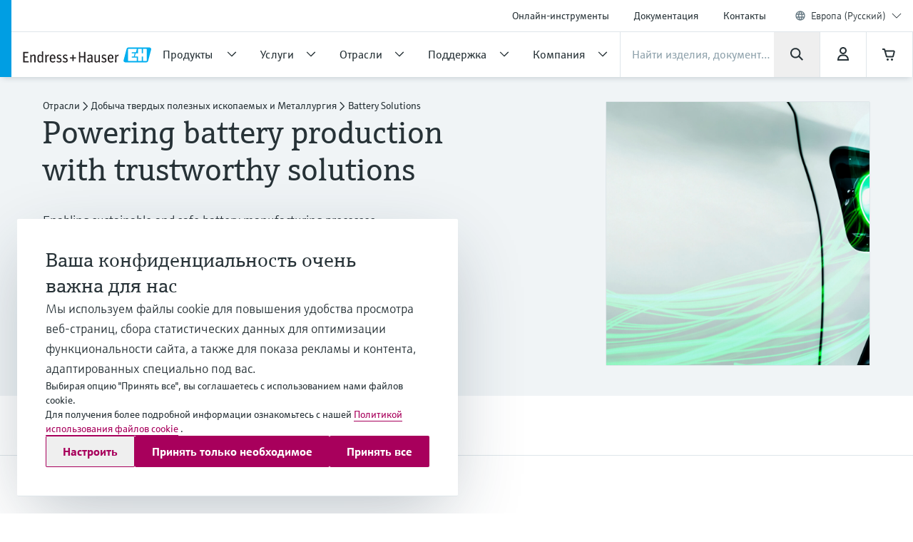

--- FILE ---
content_type: application/javascript; charset=utf-8
request_url: https://www.eus.endress.com/_/maintenance_mode/ru
body_size: 253
content:
if(!window.eh) { window.eh = {} }; window.eh.maintenanceInfo = {"creationDate":"2026-01-26T15:22:50.257Z","nebp":{"enabled":true,"maintenanceEnabled":false,"maintenanceAnnouncementEnabled":false,"start":"2026-01-25T00:00:00.257Z","end":"2026-01-25T00:00:00.257Z","announcementStart":"2026-01-25T00:00:00.257Z","announcementEnd":"2026-01-25T00:00:00.257Z","inMaintenanceModeAnnnouncement":false,"inMaintenanceMode":false,"available":true,"maintenanceInfo":"расчетное время простоя: С 25.01.2026 по 25.01.2026 (UTC)","maintenanceCompletedText":"Please return on 25.01.2026 (UTC), when we expect the maintenance period to be completed."},"productGuide":{"enabled":true,"maintenanceEnabled":false,"maintenanceAnnouncementEnabled":false,"start":"2021-10-24T00:00:00.258Z","end":"2021-10-24T00:00:00.258Z","announcementStart":"2021-10-24T00:00:00.258Z","announcementEnd":"2021-10-24T00:00:00.258Z","inMaintenanceModeAnnnouncement":false,"inMaintenanceMode":false,"available":true,"maintenanceInfo":"Estimated downtime: 24.10.2021 to 24.10.2021 (UTC)","maintenanceCompletedText":"Please return on 24.10.2021 (UTC), when we expect the maintenance period to be completed."},"myDocuments":{"enabled":true,"maintenanceEnabled":false,"maintenanceAnnouncementEnabled":false,"start":"2026-01-25T00:00:00.258Z","end":"2026-01-25T00:00:00.258Z","announcementStart":"2026-01-25T00:00:00.258Z","announcementEnd":"2026-01-25T00:00:00.258Z","inMaintenanceModeAnnnouncement":false,"inMaintenanceMode":false,"available":true,"maintenanceInfo":"*my-documents.maintenance.tooltip-text","maintenanceCompletedText":"*my-documents.message-maintenance.completed"}}; document.dispatchEvent(new Event('MaintenanceInfo:loaded'));